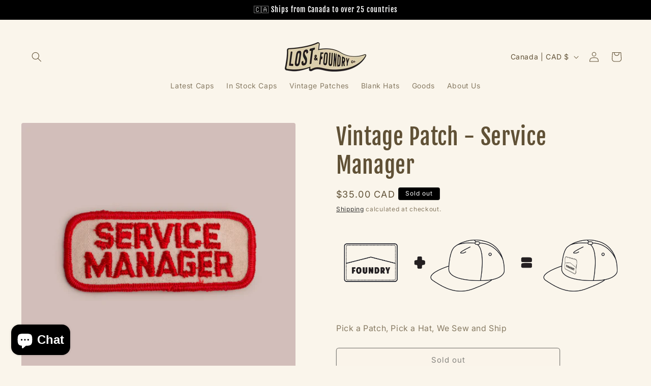

--- FILE ---
content_type: text/json
request_url: https://conf.config-security.com/model
body_size: 88
content:
{"title":"recommendation AI model (keras)","structure":"release_id=0x6e:26:2a:62:78:22:38:3f:44:27:2f:78:49:4d:72:3a:24:49:3d:79:50:36:32:24:62:23:45:39:58;keras;ys0m9ktj29ist18e34k3ynqsje8xd9sy0umzj3ymcd3cpqrqq7hhz8l3defttbpbo1zhfdqn","weights":"../weights/6e262a62.h5","biases":"../biases/6e262a62.h5"}

--- FILE ---
content_type: text/javascript; charset=utf-8
request_url: https://lostandfoundry.ca/products/vintage-patch-service-manager.js
body_size: 703
content:
{"id":8251875033326,"title":"Vintage Patch - Service Manager","handle":"vintage-patch-service-manager","description":"\u003cp\u003e\u003cstrong\u003e3.5\" wide Authentic Vintage Patch\u003c\/strong\u003e\u003c\/p\u003e","published_at":"2024-02-08T11:18:51-05:00","created_at":"2024-02-08T11:11:48-05:00","vendor":"Lost \u0026 Foundry","type":"","tags":["auto","bespoke"],"price":3500,"price_min":3500,"price_max":3500,"available":false,"price_varies":false,"compare_at_price":null,"compare_at_price_min":0,"compare_at_price_max":0,"compare_at_price_varies":false,"variants":[{"id":44691455705326,"title":"Default Title","option1":"Default Title","option2":null,"option3":null,"sku":null,"requires_shipping":true,"taxable":true,"featured_image":null,"available":false,"name":"Vintage Patch - Service Manager","public_title":null,"options":["Default Title"],"price":3500,"weight":5,"compare_at_price":null,"inventory_management":"shopify","barcode":null,"requires_selling_plan":false,"selling_plan_allocations":[]}],"images":["\/\/cdn.shopify.com\/s\/files\/1\/0627\/1519\/9726\/files\/servicemanager.jpg?v=1707408714"],"featured_image":"\/\/cdn.shopify.com\/s\/files\/1\/0627\/1519\/9726\/files\/servicemanager.jpg?v=1707408714","options":[{"name":"Title","position":1,"values":["Default Title"]}],"url":"\/products\/vintage-patch-service-manager","media":[{"alt":null,"id":33005028344046,"position":1,"preview_image":{"aspect_ratio":1.0,"height":2200,"width":2200,"src":"https:\/\/cdn.shopify.com\/s\/files\/1\/0627\/1519\/9726\/files\/servicemanager.jpg?v=1707408714"},"aspect_ratio":1.0,"height":2200,"media_type":"image","src":"https:\/\/cdn.shopify.com\/s\/files\/1\/0627\/1519\/9726\/files\/servicemanager.jpg?v=1707408714","width":2200}],"requires_selling_plan":false,"selling_plan_groups":[]}

--- FILE ---
content_type: text/javascript
request_url: https://lostandfoundry.ca/cdn/shop/t/21/compiled_assets/scripts.js?v=14088
body_size: 1060
content:
(function(){var __sections__={};(function(){for(var i=0,s=document.getElementById("sections-script").getAttribute("data-sections").split(",");i<s.length;i++)__sections__[s[i]]=!0})(),function(){if(__sections__["header-hulkapps-backup"])try{class StickyHeader extends HTMLElement{constructor(){super()}connectedCallback(){this.header=document.querySelector(".section-header"),this.headerIsAlwaysSticky=this.getAttribute("data-sticky-type")==="always"||this.getAttribute("data-sticky-type")==="reduce-logo-size",this.headerBounds={},this.setHeaderHeight(),window.matchMedia("(max-width: 990px)").addEventListener("change",this.setHeaderHeight.bind(this)),this.headerIsAlwaysSticky&&this.header.classList.add("shopify-section-header-sticky"),this.currentScrollTop=0,this.preventReveal=!1,this.predictiveSearch=this.querySelector("predictive-search"),this.onScrollHandler=this.onScroll.bind(this),this.hideHeaderOnScrollUp=()=>this.preventReveal=!0,this.addEventListener("preventHeaderReveal",this.hideHeaderOnScrollUp),window.addEventListener("scroll",this.onScrollHandler,!1),this.createObserver()}setHeaderHeight(){document.documentElement.style.setProperty("--header-height",`${this.header.offsetHeight}px`)}disconnectedCallback(){this.removeEventListener("preventHeaderReveal",this.hideHeaderOnScrollUp),window.removeEventListener("scroll",this.onScrollHandler)}createObserver(){new IntersectionObserver((entries,observer2)=>{this.headerBounds=entries[0].intersectionRect,observer2.disconnect()}).observe(this.header)}onScroll(){const scrollTop=window.pageYOffset||document.documentElement.scrollTop;if(!(this.predictiveSearch&&this.predictiveSearch.isOpen)){if(scrollTop>this.currentScrollTop&&scrollTop>this.headerBounds.bottom){if(this.header.classList.add("scrolled-past-header"),this.preventHide)return;requestAnimationFrame(this.hide.bind(this))}else scrollTop<this.currentScrollTop&&scrollTop>this.headerBounds.bottom?(this.header.classList.add("scrolled-past-header"),this.preventReveal?(window.clearTimeout(this.isScrolling),this.isScrolling=setTimeout(()=>{this.preventReveal=!1},66),requestAnimationFrame(this.hide.bind(this))):requestAnimationFrame(this.reveal.bind(this))):scrollTop<=this.headerBounds.top&&(this.header.classList.remove("scrolled-past-header"),requestAnimationFrame(this.reset.bind(this)));this.currentScrollTop=scrollTop}}hide(){this.headerIsAlwaysSticky||(this.header.classList.add("shopify-section-header-hidden","shopify-section-header-sticky"),this.closeMenuDisclosure(),this.closeSearchModal())}reveal(){this.headerIsAlwaysSticky||(this.header.classList.add("shopify-section-header-sticky","animate"),this.header.classList.remove("shopify-section-header-hidden"))}reset(){this.headerIsAlwaysSticky||this.header.classList.remove("shopify-section-header-hidden","shopify-section-header-sticky","animate")}closeMenuDisclosure(){this.disclosures=this.disclosures||this.header.querySelectorAll("header-menu"),this.disclosures.forEach(disclosure=>disclosure.close())}closeSearchModal(){this.searchModal=this.searchModal||this.header.querySelector("details-modal"),this.searchModal.close(!1)}}customElements.define("sticky-header",StickyHeader)}catch(e){console.error(e)}}(),function(){if(__sections__.header)try{class StickyHeader extends HTMLElement{constructor(){super()}connectedCallback(){this.header=document.querySelector(".section-header"),this.headerIsAlwaysSticky=this.getAttribute("data-sticky-type")==="always"||this.getAttribute("data-sticky-type")==="reduce-logo-size",this.headerBounds={},this.setHeaderHeight(),window.matchMedia("(max-width: 990px)").addEventListener("change",this.setHeaderHeight.bind(this)),this.headerIsAlwaysSticky&&this.header.classList.add("shopify-section-header-sticky"),this.currentScrollTop=0,this.preventReveal=!1,this.predictiveSearch=this.querySelector("predictive-search"),this.onScrollHandler=this.onScroll.bind(this),this.hideHeaderOnScrollUp=()=>this.preventReveal=!0,this.addEventListener("preventHeaderReveal",this.hideHeaderOnScrollUp),window.addEventListener("scroll",this.onScrollHandler,!1),this.createObserver()}setHeaderHeight(){document.documentElement.style.setProperty("--header-height",`${this.header.offsetHeight}px`)}disconnectedCallback(){this.removeEventListener("preventHeaderReveal",this.hideHeaderOnScrollUp),window.removeEventListener("scroll",this.onScrollHandler)}createObserver(){new IntersectionObserver((entries,observer2)=>{this.headerBounds=entries[0].intersectionRect,observer2.disconnect()}).observe(this.header)}onScroll(){const scrollTop=window.pageYOffset||document.documentElement.scrollTop;if(!(this.predictiveSearch&&this.predictiveSearch.isOpen)){if(scrollTop>this.currentScrollTop&&scrollTop>this.headerBounds.bottom){if(this.header.classList.add("scrolled-past-header"),this.preventHide)return;requestAnimationFrame(this.hide.bind(this))}else scrollTop<this.currentScrollTop&&scrollTop>this.headerBounds.bottom?(this.header.classList.add("scrolled-past-header"),this.preventReveal?(window.clearTimeout(this.isScrolling),this.isScrolling=setTimeout(()=>{this.preventReveal=!1},66),requestAnimationFrame(this.hide.bind(this))):requestAnimationFrame(this.reveal.bind(this))):scrollTop<=this.headerBounds.top&&(this.header.classList.remove("scrolled-past-header"),requestAnimationFrame(this.reset.bind(this)));this.currentScrollTop=scrollTop}}hide(){this.headerIsAlwaysSticky||(this.header.classList.add("shopify-section-header-hidden","shopify-section-header-sticky"),this.closeMenuDisclosure(),this.closeSearchModal())}reveal(){this.headerIsAlwaysSticky||(this.header.classList.add("shopify-section-header-sticky","animate"),this.header.classList.remove("shopify-section-header-hidden"))}reset(){this.headerIsAlwaysSticky||this.header.classList.remove("shopify-section-header-hidden","shopify-section-header-sticky","animate")}closeMenuDisclosure(){this.disclosures=this.disclosures||this.header.querySelectorAll("header-menu"),this.disclosures.forEach(disclosure=>disclosure.close())}closeSearchModal(){this.searchModal=this.searchModal||this.header.querySelector("details-modal"),this.searchModal.close(!1)}}customElements.define("sticky-header",StickyHeader)}catch(e){console.error(e)}}(),function(){if(!(!__sections__["shg-ai-ca09f4b046-published"]&&!Shopify.designMode))try{(function(){class ProductCarousel{constructor(sectionId){this.sectionId=sectionId,this.container=document.getElementById(`carousel-${sectionId}`),this.slides=this.container.querySelectorAll(".product-carousel__slide"),this.prevBtn=document.getElementById(`prev-${sectionId}`),this.nextBtn=document.getElementById(`next-${sectionId}`),this.dotsContainer=document.getElementById(`dots-${sectionId}`),this.currentIndex=1,this.maxIndex=Math.max(0,this.slides.length-3),this.init()}init(){this.slides.length!==0&&(this.createDots(),this.bindEvents(),this.updateCarousel())}createDots(){this.dotsContainer.innerHTML="";for(let i=0;i<=this.maxIndex;i++){const dot=document.createElement("button");dot.className=`product-carousel__dot ${i===this.currentIndex?"is-active":""}`,dot.setAttribute("aria-label",`Go to slide ${i+1}`),dot.addEventListener("click",()=>this.goToSlide(i)),this.dotsContainer.appendChild(dot)}}bindEvents(){this.prevBtn.addEventListener("click",e=>{e.preventDefault(),this.moveLeft()}),this.nextBtn.addEventListener("click",e=>{e.preventDefault(),this.moveRight()}),this.slides.forEach((slide,index)=>{slide.addEventListener("click",e=>{e.target.closest('button[type="submit"]')||e.target.closest("a")||slide.classList.contains("is-center")||this.centerSlide(index)})});let startX=0,isDragging=!1;this.container.addEventListener("touchstart",e=>{startX=e.touches[0].clientX,isDragging=!0}),this.container.addEventListener("touchend",e=>{if(!isDragging)return;isDragging=!1;const endX=e.changedTouches[0].clientX,diff=startX-endX;Math.abs(diff)>50&&(diff>0?this.moveRight():this.moveLeft())}),document.addEventListener("keydown",e=>{e.key==="ArrowLeft"?this.moveLeft():e.key==="ArrowRight"&&this.moveRight()})}moveLeft(){this.currentIndex>0&&(this.currentIndex--,this.updateCarousel())}moveRight(){this.currentIndex<this.maxIndex&&(this.currentIndex++,this.updateCarousel())}centerSlide(slideIndex){const targetIndex=Math.max(0,Math.min(slideIndex-1,this.maxIndex));this.currentIndex=targetIndex,this.updateCarousel()}goToSlide(index){this.currentIndex=index,this.updateCarousel()}updateCarousel(){if(this.slides.length===0)return;const slideWidth=this.slides[0].offsetWidth,computedStyle=window.getComputedStyle(this.container),gap=parseFloat(computedStyle.gap)||0,offset=-(this.currentIndex*(slideWidth+gap));this.container.style.transform=`translateX(${offset}px)`,this.slides.forEach((slide,index)=>{slide.classList.toggle("is-center",index===this.currentIndex+1)}),this.dotsContainer.querySelectorAll(".product-carousel__dot").forEach((dot,index)=>{dot.classList.toggle("is-active",index===this.currentIndex)}),this.prevBtn.disabled=this.currentIndex===0,this.nextBtn.disabled=this.currentIndex===this.maxIndex}}function initCarousel(){const carousel=new ProductCarousel("{{ section.id }}");let resizeTimeout;window.addEventListener("resize",()=>{clearTimeout(resizeTimeout),resizeTimeout=setTimeout(()=>{carousel.updateCarousel()},250)})}document.readyState==="loading"?document.addEventListener("DOMContentLoaded",initCarousel):initCarousel()})()}catch(e){console.error(e)}}()})();
//# sourceMappingURL=/cdn/shop/t/21/compiled_assets/scripts.js.map?v=14088
